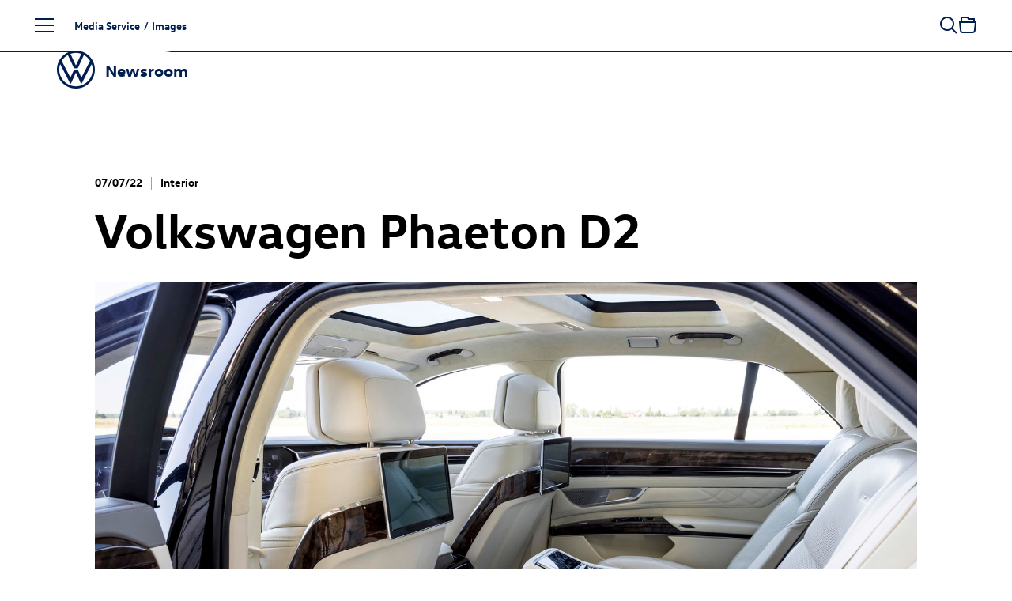

--- FILE ---
content_type: text/html; charset=utf-8
request_url: https://www.volkswagen-newsroom.com/en/images/detail/volkswagen-phaeton-d2-39214
body_size: 19163
content:
<!DOCTYPE html>
<html lang='en'>
<head>
<meta content='text/html; charset=UTF-8' http-equiv='Content-Type'>
<link rel="preconnect" href="https://assets.vw-mms.de" />
<link rel="preconnect" href="https://uploads.vw-mms.de" />
<meta name="robots" content="index, follow" />
<meta name="description" content="Concept car" />

<meta content='width=device-width, initial-scale=1' name='viewport'>
<meta content='IE=Edge' http-equiv='X-UA-Compatible'>

<link rel="canonical" href="https://www.volkswagen-newsroom.com/en/images/detail/volkswagen-phaeton-d2-39214" />
<link href='/en/feeds/press-releases' rel='alternate' title='Volkswagen Newsroom' type='application/rss+xml'>
<link href="https://www.volkswagen-newsroom.com/de/bilder/detail/volkswagen-phaeton-d2-39214" rel="alternate" hreflang="de" up-id="link-alternate-de" />
<link href="https://www.volkswagen-newsroom.com/en/images/detail/volkswagen-phaeton-d2-39214" rel="alternate" hreflang="en" up-id="link-alternate-en" />
<link href="https://www.volkswagen-newsroom.com/en/images/detail/volkswagen-phaeton-d2-39214" rel="alternate" hreflang="x-default" up-id="link-alternate-x-default" />
<title>Volkswagen Phaeton D2 | Volkswagen Newsroom</title>
<script>
  // Courtesy: https://stackoverflow.com/a/9899701
  function onDOMReady(fn) {
    if (document.readyState === "complete" || document.readyState === "interactive") {
      setTimeout(fn, 1);
    } else {
      document.addEventListener("DOMContentLoaded", fn);
    }
  }
</script>


<script src="https://assets.vw-mms.de/assets/vwn-IE57WULU.js" defer="defer" fetchpriority="high"></script>
<link rel="stylesheet" href="https://assets.vw-mms.de/assets/vwn-T7YLKBV7.css" media="all" />
<link href='https://assets.vw-mms.de/assets/images/favicons/favicon-O2LMJHUJ.ico' rel='icon' sizes='any' type='image/x-icon'>
<link href='https://assets.vw-mms.de/assets/images/favicons/favicon-16x16-Z4P6R2PY.png' rel='icon' sizes='16x16' type='image/png'>
<link href='https://assets.vw-mms.de/assets/images/favicons/favicon-32x32-SOYWT52B.png' rel='icon' sizes='32x32' type='image/png'>
<link href='https://assets.vw-mms.de/assets/images/favicons/apple-touch-icon-X7RC6M75.png' rel='apple-touch-icon' sizes='180x180'>
<link color='#001e50' href='https://assets.vw-mms.de/assets/images/favicons/safari-pinned-tab-VGNAEFIT.svg' rel='mask-icon'>
<meta content='#001e50' name='msapplication-TileColor'>
<meta content='#001e50' name='theme-color'>
<link href='/site.webmanifest' rel='manifest'>
<meta content='/browserconfig.xml' name='msapplication-config'>


<script>
  window._paq = window._paq || []
  window._paq.push(['setSecureCookie', true])
  window._paq.push(['setVisitorCookieTimeout', 15552000])
  
  window.analytics = function() {
    var logAnalyticsCalls = false
    var argumentArray = Array.prototype.slice.call(arguments)
  
    if (logAnalyticsCalls) {
      console.log('Analytics call: %o', argumentArray)
    }
  
    window._paq.push(argumentArray)
  };
</script>
<script>
  function embedTrackingCode() {
    var u="//stats.vw-mms.de/"
    analytics('setTrackerUrl', u+'matomo.php')
    analytics('setSiteId', 3)
  
    var d=document,
      g=d.createElement('script'),
      s=d.getElementsByTagName('script')[0];
  
    g.type='text/javascript'
    g.async=true
    g.defer=true
    g.src=u+'matomo.js'
    s.parentNode.insertBefore(g,s)
  }
  
  // Delay Matomo loading so it doesn't block the rendering process
  onDOMReady(() => {
    if (TrackingConsent.given()) {
      setTimeout(embedTrackingCode, 5)
    }
  })
</script>

</head>
<body class='' data-environment='production'>
<a class="sr-only sr-only-focusable" style="position: absolute" href="#content">Skip to content</a>
<div up-hungry='true' up-id='track-page-view'>
<div track-page-view="true" up-data="{&quot;analyticsCalls&quot;:[[&quot;setDocumentTitle&quot;,&quot;Volkswagen Phaeton D2 | Volkswagen Newsroom&quot;],[&quot;setCustomDimension&quot;,1,&quot;false&quot;],[&quot;setCustomDimension&quot;,2,&quot;false&quot;],[&quot;setCustomDimension&quot;,3,&quot;Seite&quot;],[&quot;setCustomDimension&quot;,4,&quot;Media Service&quot;],[&quot;setCustomDimension&quot;,5,&quot;Media Service&quot;]]}"></div>
</div>

<script>
  onDOMReady(() => {
    Settings.set({
      locale: "en",
      cart: {"addTitle":"Add to collection","addLabel":"Add to collection","inCartTitle":"Already in collection!","inCartLabel":"In collection","maxMiniCartItems":5,"miniCartPath":"/en/collection/mini","miniCartLoadingHtml":"\u003cdiv class=\"mini-cart\"\u003e\u003cdiv class=\"mini-cart--loading is-invisible\"\u003eLoading collection …\u003c/div\u003e\u003c/div\u003e","miniCartLoadingMessage":"Loading collection …","miniCartEmptyMessage":"Your collection is empty","removeItemPrompt":"Remove object from collection?","clearPrompt":"Remove all items from download collection?"},
      dataProtectionStatementUrl: "https://www.volkswagen-newsroom.com/en/privacy-36",
      termsOfServiceUrl: "/en/goto/terms-of-service",
      translations: {"de":{"external_content":{"title":"Externe Inhalte","subtitle":"Wenn Sie auf diesen Link gehen, verlassen Sie die Seiten der Volkswagen AG. Es gelten dann gegebenenfalls etwaige Nutzungsbedingungen des Dritten.","text":"Die Volkswagen AG hat keinen Einfluss darauf, welche Daten auf der von einem Dritten angebotenen Seite von Ihnen erhoben, gespeichert oder verarbeitet werden. Nähere Informationen hierzu können Sie gegebenenfalls in der Datenschutzerklärung des Anbieters der externen Webseite finden.","confirmButton":"Akzeptieren","rejectButton":"Abbrechen","icon":"link"},"social_sharing":{"title":"Datenübermittlung","subtitle":"Wenn Sie Inhalte in sozialen Netzwerken teilen möchten, können Sie die entsprechenden Funktionen hier aktivieren.","text":"Mit der Aktivierung stimmen Sie zu, dass Daten an die Betreiber der sozialen Netzwerke übertragen werden. Bereits mit der Aktivierung werden Daten an Dritte übertragen. Nähere Informationen hierzu finden Sie in unserer \u003ca up-layer='root' href='https://www.volkswagen-newsroom.com/de/privacy-36'\u003eDatenschutzerklärung\u003c/a\u003e.","confirmButton":"Daten übermitteln","rejectButton":"Daten nicht übermitteln","icon":"share"},"terms_of_use":{"title":"Nutzungsrechte","subtitle":"Die auf www.volkswagen-newsroom.com bereitgestellten Text-, Bild-, Audio- und Video-Dokumente dienen ausschließlich dem Zwecke der eigenen Information, können zu redaktionellen Darstellungen im Social Web genutzt werden oder im Fall von Journalisten, Influencern und Mitarbeitern von Medienunternehmen als Quelle für die eigene redaktionelle Berichterstattung.","text":"\u003cp\u003eText-, Bild-, Audio- und Video-Dokumente dürfen nicht zu kommerziellen Zwecken genutzt oder an Dritte weitergegeben werden. Im Übrigen finden für die Nutzung von www.volkswagen-newsroom.com die hierfür einschlägigen \u003ca up-layer='root' href='/de/goto/terms-of-service'\u003eNutzungsbedingungen\u003c/a\u003e Anwendung.\u003c/p\u003e \u003cp\u003eFür Bilder von historischen Fahrzeugen gelten weiterführende Hinweise und \u003ca up-layer='root' href='/de/goto/terms-of-service-historic-images'\u003egesonderte Nutzungsbedingungen\u003c/a\u003e, denen Sie hiermit ausdrücklich zustimmen.\u003c/p\u003e","disclaimer":"Ich habe den vorstehenden rechtlichen Hinweis zur Kenntnis genommen und bin mit den dort aufgeführten Regelungen einverstanden.","confirmButton":"Download","rejectButton":"Abbrechen","icon":"download"}},"en":{"external_content":{"title":"External link","subtitle":"By using this link you are leaving the Volkswagen AG web pages. The terms of use of the third-party website accessed via the link then apply.","text":"Volkswagen AG has no control over the personal data collected, stored or processed by the third-party site. More details about such information may be found in the data protection statement of the service provider/operator of the third-party site.","confirmButton":"Accept","rejectButton":"Cancel","icon":"link"},"social_sharing":{"title":"Data Transmission","subtitle":"If you would like to share contents in social networks, you can activate the corresponding functions here.","text":"By activating, you give your consent to the transmission of data to the operators of the social networks. Upon activation, an initial transmission of data to third parties immediately occurs. You will find more details on this subject in our \u003ca up-layer='root' href='https://www.volkswagen-newsroom.com/en/privacy-36'\u003eData Protection Statement\u003c/a\u003e.","confirmButton":"Transmit data","rejectButton":"Do not transmit data","icon":"share"},"terms_of_use":{"title":"Terms of use","subtitle":"The text, image, audio and video documents made available on www.volkswagen-newsroom.com are intended for personal information purposes only, may only be used for editorial purposes in the social web, or, in the case of journalists, influencers and media company employees, may be used as a source for their own editorial reporting.","text":"\u003cp\u003eText, image, audio and video documents are not intended for commercial use and may not be passed on to third parties. In addition, the \u003ca up-layer='root' href='/en/goto/terms-of-service'\u003eTerms of Use\u003c/a\u003e shall apply when using www.volkswagen-newsroom.com.\u003cp\u003e \u003cp\u003eFurther information and \u003ca up-layer='root' href='/en/goto/terms-of-service-historic-images'\u003eseparate Terms of Use\u003c/a\u003e apply to images of historic vehicles, which you hereby expressly agree to.\u003c/p\u003e","disclaimer":"I have read and noted the above legal notice and agree to the terms and conditions therein.","confirmButton":"Download","rejectButton":"Cancel","icon":"download"}}},
      youtubeConsentCookie: "vw_mms_YOUTUBE_COOKIE_CONSENT",
      youtubeConsentRequired: true,
      youtubeConsentValue: "1",
    })
  })
</script>
<div class='layout'>
<div class='layout--atop'>
<div class='responsive-tier-detector'></div>

</div>
<div class='layout--menu'>
<nav class='main-menu' main-menu='true' no-up-preload=''>
<section class='main-menu--base'>
<nav class='main-menu--root'>
<ul class='list-unstyled' data-level='1'>
<li data-node-id="root" class="main-menu--item"><a href="/en">Homepage</a></li>
<li data-node-id="4963" class="main-menu--item -parent"><a href="/en/models-3493">Models</a></li>
<li data-node-id="6267" class="main-menu--item -parent"><a href="/en/company-3688">Company</a></li>
<li data-node-id="10746" class="main-menu--item -parent"><a href="/en/e-mobility-3921">E-mobility</a></li>
<li data-node-id="6690" class="main-menu--item -parent"><a href="/en/volkswagen-classic-3700">Volkswagen Classic</a></li>
<li data-node-id="10400" class="main-menu--item -parent"><a href="/en/media-service-3831">Media Service</a></li>
</ul>
</nav>
<div class='main-menu--closer' main-menu-closer='true'>
<i class="icon brand-icon is-close"></i>
<span>Close menu</span>
</div>

<aside class='main-menu--links -root'>
<h5>
Top Links
</h5>
<ul class='list-unstyled'>
<li>
<a href="/en/press-releases"><i class="icon brand-icon is-press-releases"></i>
Press releases
</a></li>
<li>
<a href="/en/images"><i class="icon brand-icon is-images"></i>
Images / Graphics
</a></li>
<li>
<a href="/en/videos-and-footage"><i class="icon brand-icon is-video"></i>
Videos
</a></li>
<li>
<a href="/en/media-contacts"><i class="icon brand-icon is-media-contacts"></i>
Media contacts
</a></li>
<li>
<a href="/en/register"><i class="icon brand-icon is-newsletter"></i>
Subscription Services
</a></li>
</ul>

</aside>
<footer class='main-menu--footer'>
<ul>
<li>
<a href="/en/publication-data-34">Imprint</a>
</li><li>
<a href="/en/privacy-36">Privacy</a>
</li><li class='-extra'>
<a href="/en/terms-of-service-35">Terms of Service</a>
</li><li class='-extra'>
<a href="/en/cookie-policy-37">Cookie Policy</a>
</li><li class='-extra'>
<a href="/en/third-party-licence-notes-38">Third Party Licence Notes</a>
</li><li class='-extra'>
<a target="_blank" href="https://www.volkswagenag.com/en.html">Volkswagen AG</a>
</li><li class='main-menu--language-switch' up-hungry='true'>
<div class="frontend-locale-switcher" frontend-locale-switcher=""><a rel="alternate" class="frontend-locale-switcher--toggle" data-locale="de" href="/de/bilder/detail/volkswagen-phaeton-d2-39214?set_locale=true">DE</a><a rel="alternate" class="frontend-locale-switcher--toggle is-active" data-locale="en" href="/en/images/detail/volkswagen-phaeton-d2-39214?set_locale=true">EN</a></div>

</li>
</ul>

</footer>
</section>
<section class='main-menu--flyout'>
<nav data-level="2" data-parent-node-id="4963" no-up-preload="" class="main-menu--level"><div class="main-menu--heading">Models</div><ul class="list-unstyled"><li class="main-menu--item is-self"><a href="/en/models-3493">Open this page</a></li><li data-node-id="45731" class="main-menu--item"><a href="/en/iaa-mobility-2025-the-volkswagen-news-19790">IAA MOBILITY 2025 - The Volkswagen News</a></li><li data-node-id="46280" class="main-menu--item -parent"><a href="/en/id-polo-and-id-polo-gti-20077"><span class="nowrap"><span class="nowrap">ID. Polo</span></span> and <span class="nowrap"><span class="nowrap">ID. Polo GTI</span></span></a></li><li data-node-id="43200" class="main-menu--item -parent"><a href="/en/id3-18281"><span class="nowrap"><span class="nowrap">ID.3</span></span></a></li><li data-node-id="19644" class="main-menu--item -parent"><a href="/en/id4-8041"><span class="nowrap"><span class="nowrap">ID.4</span></span></a></li><li data-node-id="19646" class="main-menu--item -parent"><a href="/en/id5-8043"><span class="nowrap"><span class="nowrap">ID.5</span></span></a></li><li data-node-id="43485" class="main-menu--item -parent"><a href="/en/id7-18426"><span class="nowrap"><span class="nowrap">ID.7</span></span></a></li><li data-node-id="43201" class="main-menu--item -parent"><a href="/en/id7-tourer-18282"><span class="nowrap"><span class="nowrap">ID.7</span></span> Tourer</a></li><li data-node-id="43245" class="main-menu--item -parent"><a href="/en/id-buzz-18305"><span class="nowrap"><span class="nowrap">ID. Buzz</span></span></a></li><li data-node-id="18754" class="main-menu--item -parent"><a href="/en/polo-7427">Polo</a></li><li data-node-id="18639" class="main-menu--item"><a href="/en/taigo-7339">Taigo</a></li><li data-node-id="42016" class="main-menu--item"><a href="/en/t-cross-17435">T-Cross</a></li><li data-node-id="43443" class="main-menu--item -parent"><a href="/en/golf-18415">Golf</a></li><li data-node-id="43525" class="main-menu--item -parent"><a href="/en/golf-variant-18449">Golf Variant</a></li><li data-node-id="45668" class="main-menu--item"><a href="/en/the-new-t-roc-19762">The new T-Roc</a></li><li data-node-id="38756" class="main-menu--item"><a href="/en/t-roc-cabriolet-15433">T-Roc Cabriolet</a></li><li data-node-id="41645" class="main-menu--item"><a href="/en/tiguan-17320">Tiguan</a></li><li data-node-id="43967" class="main-menu--item"><a href="/en/tayron-18711">Tayron</a></li><li data-node-id="5218" class="main-menu--item"><a href="/en/touran-3529">Touran</a></li><li data-node-id="42054" class="main-menu--item"><a href="/en/passat-17451">Passat</a></li><li data-node-id="38773" class="main-menu--item -parent"><a href="/en/touareg-15441">Touareg</a></li><li data-node-id="5348" class="main-menu--item -parent"><a href="/en/studies-3547">Studies</a></li><li data-node-id="43675" class="main-menu--item -parent"><a href="/en/international-models-18534">International Models</a></li><li data-node-id="5444" class="main-menu--item -parent"><a href="/en/archive-3586">Archive</a></li></ul></nav><nav data-level="3" data-parent-node-id="46280" no-up-preload="" class="main-menu--level"><div class="main-menu--heading"><span class="nowrap">ID. Polo</span> and <span class="nowrap">ID. Polo GTI</span></div><ul class="list-unstyled"><li class="main-menu--item is-self"><a href="/en/id-polo-and-id-polo-gti-20077">Open this page</a></li><li data-node-id="46277" class="main-menu--item"><a href="/en/at-a-glance-idpolo-20075">At a glance: ID. Polo</a></li><li data-node-id="46290" class="main-menu--item"><a href="/en/id-polo-20087"><span class="nowrap"><span class="nowrap">ID. Polo</span></span></a></li><li data-node-id="45713" class="main-menu--item"><a href="/en/id-polo-gti-19785"><span class="nowrap"><span class="nowrap">ID. Polo GTI</span></span></a></li></ul></nav><nav data-level="3" data-parent-node-id="43200" no-up-preload="" class="main-menu--level"><div class="main-menu--heading"><span class="nowrap">ID.3</span></div><ul class="list-unstyled"><li class="main-menu--item is-self"><a href="/en/id3-18281">Open this page</a></li><li data-node-id="38869" class="main-menu--item"><a href="/en/id3-15511"><span class="nowrap"><span class="nowrap">ID.3</span></span></a></li><li data-node-id="43203" class="main-menu--item"><a href="/en/id3-gtx-18284"><span class="nowrap"><span class="nowrap">ID.3 GTX</span></span></a></li></ul></nav><nav data-level="3" data-parent-node-id="19644" no-up-preload="" class="main-menu--level"><div class="main-menu--heading"><span class="nowrap">ID.4</span></div><ul class="list-unstyled"><li class="main-menu--item is-self"><a href="/en/id4-8041">Open this page</a></li><li data-node-id="16187" class="main-menu--item"><a href="/en/id4-5840"><span class="nowrap"><span class="nowrap">ID.4</span></span></a></li><li data-node-id="39351" class="main-menu--item"><a href="/en/id4-pro-4motion-15833"><span class="nowrap"><span class="nowrap">ID.4 Pro</span></span> 4MOTION</a></li><li data-node-id="18236" class="main-menu--item"><a href="/en/id4-gtx-7052"><span class="nowrap"><span class="nowrap">ID.4 GTX</span></span></a></li></ul></nav><nav data-level="3" data-parent-node-id="19646" no-up-preload="" class="main-menu--level"><div class="main-menu--heading"><span class="nowrap">ID.5</span></div><ul class="list-unstyled"><li class="main-menu--item is-self"><a href="/en/id5-8043">Open this page</a></li><li data-node-id="18699" class="main-menu--item"><a href="/en/id5-7383"><span class="nowrap"><span class="nowrap">ID.5</span></span></a></li><li data-node-id="19647" class="main-menu--item"><a href="/en/id5-gtx-8044"><span class="nowrap"><span class="nowrap">ID.5 GTX</span></span></a></li></ul></nav><nav data-level="3" data-parent-node-id="43485" no-up-preload="" class="main-menu--level"><div class="main-menu--heading"><span class="nowrap">ID.7</span></div><ul class="list-unstyled"><li class="main-menu--item is-self"><a href="/en/id7-18426">Open this page</a></li><li data-node-id="38570" class="main-menu--item"><a href="/en/id7-15406"><span class="nowrap"><span class="nowrap">ID.7</span></span></a></li><li data-node-id="43484" class="main-menu--item"><a href="/en/id7-gtx-18425"><span class="nowrap"><span class="nowrap">ID.7 GTX</span></span></a></li></ul></nav><nav data-level="3" data-parent-node-id="43201" no-up-preload="" class="main-menu--level"><div class="main-menu--heading"><span class="nowrap">ID.7</span> Tourer</div><ul class="list-unstyled"><li class="main-menu--item is-self"><a href="/en/id7-tourer-18282">Open this page</a></li><li data-node-id="46105" class="main-menu--item"><a href="/en/at-a-glance-id7-tourer-19982">At a Glance: <span class="nowrap"><span class="nowrap">ID.7</span></span> Tourer</a></li><li data-node-id="42615" class="main-menu--item"><a href="/en/id7-tourer-17872"><span class="nowrap"><span class="nowrap">ID.7</span></span> Tourer</a></li><li data-node-id="43202" class="main-menu--item"><a href="/en/id7-gtx-tourer-18283"><span class="nowrap"><span class="nowrap">ID.7 GTX</span></span> Tourer</a></li></ul></nav><nav data-level="3" data-parent-node-id="43245" no-up-preload="" class="main-menu--level"><div class="main-menu--heading"><span class="nowrap">ID. Buzz</span></div><ul class="list-unstyled"><li class="main-menu--item is-self"><a href="/en/id-buzz-18305">Open this page</a></li><li data-node-id="19206" class="main-menu--item"><a href="/en/id-buzz-7743"><span class="nowrap"><span class="nowrap">ID. Buzz</span></span></a></li><li data-node-id="43243" class="main-menu--item"><a href="/en/id-buzz-gtx-18304"><span class="nowrap"><span class="nowrap">ID. Buzz</span></span> GTX</a></li></ul></nav><nav data-level="3" data-parent-node-id="18754" no-up-preload="" class="main-menu--level"><div class="main-menu--heading">Polo</div><ul class="list-unstyled"><li class="main-menu--item is-self"><a href="/en/polo-7427">Open this page</a></li><li data-node-id="4992" class="main-menu--item"><a href="/en/polo-3500">Polo</a></li><li data-node-id="18753" class="main-menu--item"><a href="/en/polo-gti-7426"><span class="nowrap"><span class="nowrap">Polo GTI</span></span></a></li><li data-node-id="43790" class="main-menu--item"><a href="/en/50-years-of-polo-2025-18618">50 years of Polo (2025)</a></li></ul></nav><nav data-level="3" data-parent-node-id="43443" no-up-preload="" class="main-menu--level"><div class="main-menu--heading">Golf</div><ul class="list-unstyled"><li class="main-menu--item is-self"><a href="/en/golf-18415">Open this page</a></li><li data-node-id="42917" class="main-menu--item"><a href="/en/golf-18072">Golf</a></li><li data-node-id="43436" class="main-menu--item"><a href="/en/golf-gti-and-golf-gti-clubsport-18410"><span class="nowrap"><span class="nowrap">Golf GTI</span></span> and <span class="nowrap"><span class="nowrap">Golf GTI</span></span> Clubsport</a></li><li data-node-id="46187" class="main-menu--item"><a href="/en/golf-gti-edition-50-20028"><span class="nowrap"><span class="nowrap">Golf GTI</span></span> EDITION 50</a></li><li data-node-id="43439" class="main-menu--item"><a href="/en/golf-plug-in-hybrids-18411">Golf plug-in hybrids</a></li><li data-node-id="43518" class="main-menu--item"><a href="/en/the-new-golf-r-18447">The new <span class="nowrap"><span class="nowrap">Golf R</span></span></a></li><li data-node-id="42670" class="main-menu--item"><a href="/en/50-years-of-golf-2024-17906">50 years of Golf (2024)</a></li><li data-node-id="43610" class="main-menu--item"><a href="/en/50-years-of-sporty-golf-2024-18488">50 Years of sporty Golf (2024)</a></li><li data-node-id="46156" class="main-menu--item"><a href="/en/50-years-of-gti-2026-20018">50 years of GTI (2026)</a></li></ul></nav><nav data-level="3" data-parent-node-id="43525" no-up-preload="" class="main-menu--level"><div class="main-menu--heading">Golf Variant</div><ul class="list-unstyled"><li class="main-menu--item is-self"><a href="/en/golf-variant-18449">Open this page</a></li><li data-node-id="42911" class="main-menu--item"><a href="/en/golf-variant-18066">Golf Variant</a></li><li data-node-id="43522" class="main-menu--item"><a href="/en/golf-r-variant-18448"><span class="nowrap"><span class="nowrap">Golf R</span></span> Variant</a></li></ul></nav><nav data-level="3" data-parent-node-id="38773" no-up-preload="" class="main-menu--level"><div class="main-menu--heading">Touareg</div><ul class="list-unstyled"><li class="main-menu--item is-self"><a href="/en/touareg-15441">Open this page</a></li><li data-node-id="39786" class="main-menu--item"><a href="/en/touareg-16046">Touareg</a></li><li data-node-id="39743" class="main-menu--item"><a href="/en/touareg-r-ehybrid-16028"><span class="nowrap"><span class="nowrap">Touareg R</span></span> eHybrid</a></li></ul></nav><nav data-level="3" data-parent-node-id="5348" no-up-preload="" class="main-menu--level"><div class="main-menu--heading">Studies</div><ul class="list-unstyled"><li class="main-menu--item is-self"><a href="/en/studies-3547">Open this page</a></li><li data-node-id="44479" class="main-menu--item"><a href="/en/id-every1-concept-car-19010">ID. EVERY1 concept car</a></li><li data-node-id="10660" class="main-menu--item"><a href="/en/idr-3905">ID.R</a></li><li data-node-id="39028" class="main-menu--item"><a href="/en/id-2all-concept-car-15626"><span class="nowrap"><span class="nowrap">ID. 2all concept</span></span> car</a></li><li data-node-id="42222" class="main-menu--item"><a href="/en/id-gti-concept-17585"><span class="nowrap"><span class="nowrap">ID. GTI Concept</span></span></a></li><li data-node-id="18803" class="main-menu--item"><a href="/en/id-life-concept-car-7468"><span class="nowrap"><span class="nowrap">ID. LIFE concept</span></span> car</a></li><li data-node-id="45725" class="main-menu--item"><a href="/en/id-cross-concept-19788"><span class="nowrap"><span class="nowrap">ID. CROSS Concept</span></span></a></li><li data-node-id="46279" class="main-menu--item"><a href="/en/at-a-glance-id-cross-concept-20076">At a Glance: <span class="nowrap"><span class="nowrap">ID. CROSS Concept</span></span></a></li><li data-node-id="5351" class="main-menu--item"><a href="/en/id-crozz-concept-car-3549"><span class="nowrap"><span class="nowrap">ID. CROZZ concept</span></span> car</a></li><li data-node-id="5358" class="main-menu--item"><a href="/en/id-buzz-concept-car-3550"><span class="nowrap"><span class="nowrap">ID. BUZZ concept</span></span> car</a></li><li data-node-id="19624" class="main-menu--item"><a href="/en/id-aero-concept-car-8027"><span class="nowrap"><span class="nowrap">ID. AERO Concept</span></span> Car</a></li><li data-node-id="5349" class="main-menu--item"><a href="/en/id-vizzion-concept-car-3548"><span class="nowrap"><span class="nowrap">ID. VIZZION concept</span></span> car</a></li><li data-node-id="10642" class="main-menu--item"><a href="/en/id-concept-car-3904">ID. concept car</a></li><li data-node-id="42282" class="main-menu--item"><a href="/en/idx-performance-concept-car-17631">ID.X Performance concept car</a></li><li data-node-id="13800" class="main-menu--item"><a href="/en/id-buggy-concept-car-4712"><span class="nowrap"><span class="nowrap">ID. Buggy concept</span></span> car</a></li><li data-node-id="13988" class="main-menu--item"><a href="/en/id-roomzz-concept-car-4801"><span class="nowrap"><span class="nowrap">ID. ROOMZZ concept</span></span> car</a></li><li data-node-id="15582" class="main-menu--item"><a href="/en/id-space-vizzion-concept-car-5543"><span class="nowrap"><span class="nowrap">ID. SPACE VIZZION concept</span></span> car</a></li><li data-node-id="43334" class="main-menu--item"><a href="/en/id-code-concept-car-18341"><span class="nowrap"><span class="nowrap">ID. CODE concept</span></span> car</a></li><li data-node-id="38515" class="main-menu--item"><a href="/en/id-xtreme-concept-car-15386"><span class="nowrap"><span class="nowrap">ID. XTREME concept</span></span> car</a></li><li data-node-id="13995" class="main-menu--item"><a href="/en/showcar-budd-e-4803">Showcar BUDD-e</a></li><li data-node-id="5369" class="main-menu--item"><a href="/en/showcars-3551">Showcars</a></li><li data-node-id="5378" class="main-menu--item"><a href="/en/tiguan-gte-active-concept-3555"><span class="nowrap"><span class="nowrap">Tiguan GTE</span></span> Active Concept</a></li><li data-node-id="5379" class="main-menu--item"><a href="/en/cross-coupe-gte-concept-car-3556">Cross Coupé GTE concept car</a></li><li data-node-id="5399" class="main-menu--item"><a href="/en/atlas-tanoak-concept-3565">Atlas Tanoak Concept</a></li><li data-node-id="5397" class="main-menu--item"><a href="/en/atlas-cross-sport-concept-3564">Atlas Cross Sport Concept</a></li><li data-node-id="13104" class="main-menu--item"><a href="/en/tarok-concept-4345">Tarok Concept</a></li><li data-node-id="5389" class="main-menu--item"><a href="/en/other-studies-3561">Other Studies</a></li></ul></nav><nav data-level="3" data-parent-node-id="43675" no-up-preload="" class="main-menu--level"><div class="main-menu--heading">International Models</div><ul class="list-unstyled"><li class="main-menu--item is-self"><a href="/en/international-models-18534">Open this page</a></li><li data-node-id="43676" class="main-menu--item"><a href="/en/id-unyx-18535"><span class="nowrap"><span class="nowrap">ID. UNYX</span></span></a></li></ul></nav><nav data-level="3" data-parent-node-id="5444" no-up-preload="" class="main-menu--level"><div class="main-menu--heading">Archive</div><ul class="list-unstyled"><li class="main-menu--item is-self"><a href="/en/archive-3586">Open this page</a></li><li data-node-id="5445" class="main-menu--item"><a href="/en/beetle-kaefer-3587">Beetle (Käfer)</a></li><li data-node-id="5505" class="main-menu--item"><a href="/en/karmann-ghia-3614">Karmann Ghia</a></li><li data-node-id="5495" class="main-menu--item"><a href="/en/vw-type-3-3606">VW Type 3</a></li><li data-node-id="14366" class="main-menu--item"><a href="/en/id3-4984"><span class="nowrap"><span class="nowrap">ID.3</span></span></a></li><li data-node-id="42251" class="main-menu--item"><a href="/en/id4-17608"><span class="nowrap"><span class="nowrap">ID.4</span></span></a></li><li data-node-id="5447" class="main-menu--item"><a href="/en/up-3589">up!</a></li><li data-node-id="5449" class="main-menu--item"><a href="/en/fox-3591">Fox</a></li><li data-node-id="5448" class="main-menu--item"><a href="/en/lupo-3590">Lupo</a></li><li data-node-id="5450" class="main-menu--item"><a href="/en/polo-3592">Polo</a></li><li data-node-id="5454" class="main-menu--item"><a href="/en/polo-variant-3594">Polo Variant</a></li><li data-node-id="5455" class="main-menu--item"><a href="/en/derby-and-polo-sedan-3595">Derby and Polo Sedan</a></li><li data-node-id="10544" class="main-menu--item"><a href="/en/t-cross-3851">T-Cross</a></li><li data-node-id="5456" class="main-menu--item"><a href="/en/beetle-3596">Beetle</a></li><li data-node-id="5457" class="main-menu--item"><a href="/en/new-beetle-3597"><span class="nowrap"><span class="nowrap">New Beetle</span></span></a></li><li data-node-id="5458" class="main-menu--item"><a href="/en/beetle-cabriolet-3598">Beetle Cabriolet</a></li><li data-node-id="5463" class="main-menu--item"><a href="/en/new-beetle-cabriolet-3599"><span class="nowrap"><span class="nowrap">New Beetle</span></span> Cabriolet</a></li><li data-node-id="5464" class="main-menu--item"><a href="/en/golf-3600">Golf</a></li><li data-node-id="5487" class="main-menu--item"><a href="/en/golf-variant-3601">Golf Variant</a></li><li data-node-id="5491" class="main-menu--item"><a href="/en/golf-cabriolet-3603">Golf Cabriolet</a></li><li data-node-id="5493" class="main-menu--item"><a href="/en/golf-sportsvan-3605">Golf Sportsvan</a></li><li data-node-id="5492" class="main-menu--item"><a href="/en/golf-plus-3604"><span class="nowrap"><span class="nowrap">Golf Plus</span></span></a></li><li data-node-id="5174" class="main-menu--item"><a href="/en/t-roc-3526">T-Roc</a></li><li data-node-id="5498" class="main-menu--item"><a href="/en/jetta-3609">Jetta</a></li><li data-node-id="5500" class="main-menu--item"><a href="/en/vento-3610">Vento</a></li><li data-node-id="5501" class="main-menu--item"><a href="/en/bora-3611">Bora</a></li><li data-node-id="5502" class="main-menu--item"><a href="/en/bora-variant-3612">Bora Variant</a></li><li data-node-id="5504" class="main-menu--item"><a href="/en/tiguan-3613">Tiguan</a></li><li data-node-id="5208" class="main-menu--item"><a href="/en/tiguan-allspace-3528">Tiguan Allspace</a></li><li data-node-id="5507" class="main-menu--item"><a href="/en/scirocco-3615">Scirocco</a></li><li data-node-id="5510" class="main-menu--item"><a href="/en/corrado-3616">Corrado</a></li><li data-node-id="38700" class="main-menu--item"><a href="/en/touran-15408">Touran</a></li><li data-node-id="5513" class="main-menu--item"><a href="/en/eos-3617">Eos</a></li><li data-node-id="5517" class="main-menu--item"><a href="/en/passat-3620">Passat</a></li><li data-node-id="5521" class="main-menu--item"><a href="/en/passat-variant-3621">Passat Variant</a></li><li data-node-id="5530" class="main-menu--item"><a href="/en/cc-3623">CC</a></li><li data-node-id="5532" class="main-menu--item"><a href="/en/passat-usa-version-3624">Passat (USA version)</a></li><li data-node-id="5391" class="main-menu--item"><a href="/en/atlas-3563">Atlas</a></li><li data-node-id="5533" class="main-menu--item"><a href="/en/sharan-3625">Sharan</a></li><li data-node-id="5320" class="main-menu--item"><a href="/en/arteon-3542">Arteon</a></li><li data-node-id="17540" class="main-menu--item"><a href="/en/arteon-shooting-brake-6633">Arteon Shooting Brake</a></li><li data-node-id="5535" class="main-menu--item"><a href="/en/touareg-3627">Touareg</a></li><li data-node-id="5536" class="main-menu--item"><a href="/en/phaeton-3628">Phaeton</a></li><li data-node-id="5446" class="main-menu--item"><a href="/en/xl1-3588">XL1</a></li></ul></nav><nav data-level="2" data-parent-node-id="6267" no-up-preload="" class="main-menu--level"><div class="main-menu--heading">Company</div><ul class="list-unstyled"><li class="main-menu--item is-self"><a href="/en/company-3688">Open this page</a></li><li data-node-id="45739" class="main-menu--item"><a href="/en/iaa-mobility-2025-the-volkswagen-news-19790?node=45739">IAA MOBILITY 2025 - The Volkswagen News</a></li><li data-node-id="6271" class="main-menu--item -parent"><a href="/en/finance-3691">Finance</a></li><li data-node-id="6377" class="main-menu--item"><a href="/en/human-resources-and-organization-3694">Human Resources and Organization</a></li><li data-node-id="6551" class="main-menu--item"><a href="/en/sustainability-3698">Sustainability</a></li><li data-node-id="38476" class="main-menu--item"><a href="/en/board-of-management-15354">Board of Management</a></li><li data-node-id="10724" class="main-menu--item"><a href="/en/strategy-3912">Strategy</a></li><li data-node-id="42327" class="main-menu--item -parent"><a href="/en/brand-group-core-17663">Brand Group Core</a></li><li data-node-id="10725" class="main-menu--item -parent"><a href="/en/regions-3913">Regions</a></li><li data-node-id="6443" class="main-menu--item -parent"><a href="/en/production-and-locations-3695">Production and locations</a></li><li data-node-id="6729" class="main-menu--item"><a href="/en/sports-3704">Sports</a></li><li data-node-id="6372" class="main-menu--item"><a href="/en/history-3693">History</a></li></ul></nav><nav data-level="3" data-parent-node-id="6271" no-up-preload="" class="main-menu--level"><div class="main-menu--heading">Finance</div><ul class="list-unstyled"><li class="main-menu--item is-self"><a href="/en/finance-3691">Open this page</a></li><li data-node-id="44528" class="main-menu--item"><a href="/en/annual-media-call-2025-19044">Annual Media Call 2025</a></li></ul></nav><nav data-level="3" data-parent-node-id="42327" no-up-preload="" class="main-menu--level"><div class="main-menu--heading">Brand Group Core</div><ul class="list-unstyled"><li class="main-menu--item is-self"><a href="/en/brand-group-core-17663">Open this page</a></li><li data-node-id="44566" class="main-menu--item"><a href="/en/annual-media-call-2025-19044?node=44566">Annual Media Call 2025</a></li></ul></nav><nav data-level="3" data-parent-node-id="10725" no-up-preload="" class="main-menu--level"><div class="main-menu--heading">Regions</div><ul class="list-unstyled"><li class="main-menu--item is-self"><a href="/en/regions-3913">Open this page</a></li><li data-node-id="10726" class="main-menu--item"><a href="/en/china-region-3914">China region</a></li><li data-node-id="10727" class="main-menu--item"><a href="/en/north-american-region-3915">North American region</a></li><li data-node-id="10728" class="main-menu--item"><a href="/en/south-america-region-3916">South America region</a></li><li data-node-id="10729" class="main-menu--item"><a href="/en/sub-saharan-region-3917">Sub-Saharan region</a></li></ul></nav><nav data-level="3" data-parent-node-id="6443" no-up-preload="" class="main-menu--level"><div class="main-menu--heading">Production and locations</div><ul class="list-unstyled"><li class="main-menu--item is-self"><a href="/en/production-and-locations-3695">Open this page</a></li><li data-node-id="7088" class="main-menu--item"><a href="/en/wolfsburg-3732">Wolfsburg</a></li><li data-node-id="7207" class="main-menu--item"><a href="/en/brunswick-braunschweig-3754">Brunswick (Braunschweig)</a></li><li data-node-id="7147" class="main-menu--item"><a href="/en/chemnitz-3738">Chemnitz</a></li><li data-node-id="7030" class="main-menu--item"><a href="/en/dresden-3730">Dresden</a></li><li data-node-id="7156" class="main-menu--item"><a href="/en/emden-3739">Emden</a></li><li data-node-id="7233" class="main-menu--item"><a href="/en/kassel-3756">Kassel</a></li><li data-node-id="7135" class="main-menu--item"><a href="/en/osnabrueck-3736">Osnabrück</a></li><li data-node-id="7240" class="main-menu--item"><a href="/en/salzgitter-3758">Salzgitter</a></li><li data-node-id="7214" class="main-menu--item"><a href="/en/zwickau-3755">Zwickau</a></li><li data-node-id="7085" class="main-menu--item"><a href="/en/volkswagen-autoeuropa-lda-3731">Volkswagen Autoeuropa Lda.</a></li><li data-node-id="7164" class="main-menu--item"><a href="/en/volkswagen-motor-polska-sp-z-oo-3741">Volkswagen Motor Polska Sp. z o.o.</a></li><li data-node-id="7128" class="main-menu--item"><a href="/en/volkswagen-navarra-sa-3733">Volkswagen Navarra, S.A.</a></li><li data-node-id="7161" class="main-menu--item"><a href="/en/volkswagen-slovakia-a-s-3740">Volkswagen Slovakia, a. s.</a></li><li data-node-id="12655" class="main-menu--item"><a href="/en/volkswagen-group-china-4068">Volkswagen Group China</a></li><li data-node-id="12671" class="main-menu--item"><a href="/en/skoda-auto-volkswagen-india-4069">Škoda Auto Volkswagen India</a></li><li data-node-id="12672" class="main-menu--item"><a href="/en/volkswagen-de-mexico-4070">Volkswagen de México</a></li><li data-node-id="12675" class="main-menu--item"><a href="/en/volkswagen-group-of-america-chattanooga-4071">Volkswagen Group of America Chattanooga</a></li><li data-node-id="12676" class="main-menu--item"><a href="/en/volkswagen-do-brasil-4072">Volkswagen do Brasil</a></li><li data-node-id="12682" class="main-menu--item"><a href="/en/volkswagen-argentina-sa-4073">Volkswagen Argentina S.A.</a></li><li data-node-id="12685" class="main-menu--item"><a href="/en/volkswagen-group-south-africa-kariega-4074">Volkswagen Group South Africa, Kariega</a></li></ul></nav><nav data-level="2" data-parent-node-id="10746" no-up-preload="" class="main-menu--level"><div class="main-menu--heading">E-mobility</div><ul class="list-unstyled"><li class="main-menu--item is-self"><a href="/en/e-mobility-3921">Open this page</a></li><li data-node-id="14409" class="main-menu--item -parent"><a href="/en/id-family-5002"><span class="nowrap"><span class="nowrap">ID. family</span></span></a></li><li data-node-id="10836" class="main-menu--item -parent"><a href="/en/id-showcars-3965">ID. Showcars</a></li></ul></nav><nav data-level="3" data-parent-node-id="14409" no-up-preload="" class="main-menu--level"><div class="main-menu--heading"><span class="nowrap">ID. family</span></div><ul class="list-unstyled"><li class="main-menu--item is-self"><a href="/en/id-family-5002">Open this page</a></li><li data-node-id="46297" class="main-menu--item"><a href="/en/id-polo-20087?node=46297"><span class="nowrap"><span class="nowrap">ID. Polo</span></span></a></li><li data-node-id="45714" class="main-menu--item"><a href="/en/id-polo-gti-19785?node=45714"><span class="nowrap"><span class="nowrap">ID. Polo GTI</span></span></a></li><li data-node-id="38875" class="main-menu--item"><a href="/en/id3-15511?node=38875"><span class="nowrap"><span class="nowrap">ID.3</span></span></a></li><li data-node-id="43212" class="main-menu--item"><a href="/en/id3-gtx-18284?node=43212"><span class="nowrap"><span class="nowrap">ID.3 GTX</span></span></a></li><li data-node-id="17602" class="main-menu--item"><a href="/en/id4-5840?node=17602"><span class="nowrap"><span class="nowrap">ID.4</span></span></a></li><li data-node-id="39352" class="main-menu--item"><a href="/en/id4-pro-4motion-15833?node=39352"><span class="nowrap"><span class="nowrap">ID.4 Pro</span></span> 4MOTION</a></li><li data-node-id="18237" class="main-menu--item"><a href="/en/id4-gtx-7052?node=18237"><span class="nowrap"><span class="nowrap">ID.4 GTX</span></span></a></li><li data-node-id="18994" class="main-menu--item"><a href="/en/id5-7383?node=18994"><span class="nowrap"><span class="nowrap">ID.5</span></span></a></li><li data-node-id="19648" class="main-menu--item"><a href="/en/id5-gtx-8044?node=19648"><span class="nowrap"><span class="nowrap">ID.5 GTX</span></span></a></li><li data-node-id="38571" class="main-menu--item"><a href="/en/id7-15406?node=38571"><span class="nowrap"><span class="nowrap">ID.7</span></span></a></li><li data-node-id="43500" class="main-menu--item"><a href="/en/id7-gtx-18425?node=43500"><span class="nowrap"><span class="nowrap">ID.7 GTX</span></span></a></li><li data-node-id="43092" class="main-menu--item"><a href="/en/id7-tourer-17872?node=43092"><span class="nowrap"><span class="nowrap">ID.7</span></span> Tourer</a></li><li data-node-id="43211" class="main-menu--item"><a href="/en/id7-gtx-tourer-18283?node=43211"><span class="nowrap"><span class="nowrap">ID.7 GTX</span></span> Tourer</a></li><li data-node-id="19207" class="main-menu--item"><a href="/en/id-buzz-7743?node=19207"><span class="nowrap"><span class="nowrap">ID. Buzz</span></span></a></li><li data-node-id="43244" class="main-menu--item"><a href="/en/id-buzz-gtx-18304?node=43244"><span class="nowrap"><span class="nowrap">ID. Buzz</span></span> GTX</a></li></ul></nav><nav data-level="3" data-parent-node-id="10836" no-up-preload="" class="main-menu--level"><div class="main-menu--heading">ID. Showcars</div><ul class="list-unstyled"><li class="main-menu--item is-self"><a href="/en/id-showcars-3965">Open this page</a></li><li data-node-id="44480" class="main-menu--item"><a href="/en/id-every1-concept-car-19010?node=44480">ID. EVERY1 concept car</a></li><li data-node-id="39806" class="main-menu--item"><a href="/en/id-2all-concept-car-15626?node=39806"><span class="nowrap"><span class="nowrap">ID. 2all concept</span></span> car</a></li><li data-node-id="42240" class="main-menu--item"><a href="/en/id-gti-concept-17585?node=42240"><span class="nowrap"><span class="nowrap">ID. GTI Concept</span></span></a></li><li data-node-id="18804" class="main-menu--item"><a href="/en/id-life-concept-car-7468?node=18804"><span class="nowrap"><span class="nowrap">ID. LIFE concept</span></span> car</a></li><li data-node-id="46298" class="main-menu--item"><a href="/en/id-cross-concept-19788?node=46298"><span class="nowrap"><span class="nowrap">ID. CROSS Concept</span></span></a></li><li data-node-id="11506" class="main-menu--item"><a href="/en/id-crozz-concept-car-3549?node=11506"><span class="nowrap"><span class="nowrap">ID. CROZZ concept</span></span> car</a></li><li data-node-id="11505" class="main-menu--item"><a href="/en/id-buzz-concept-car-3550?node=11505"><span class="nowrap"><span class="nowrap">ID. BUZZ concept</span></span> car</a></li><li data-node-id="19626" class="main-menu--item"><a href="/en/id-aero-concept-car-8027?node=19626"><span class="nowrap"><span class="nowrap">ID. AERO Concept</span></span> Car</a></li><li data-node-id="11488" class="main-menu--item"><a href="/en/id-vizzion-concept-car-3548?node=11488"><span class="nowrap"><span class="nowrap">ID. VIZZION concept</span></span> car</a></li><li data-node-id="11504" class="main-menu--item"><a href="/en/id-concept-car-3904?node=11504">ID. concept car</a></li><li data-node-id="42283" class="main-menu--item"><a href="/en/idx-performance-concept-car-17631?node=42283">ID.X Performance concept car</a></li><li data-node-id="13986" class="main-menu--item"><a href="/en/id-buggy-concept-car-4712?node=13986"><span class="nowrap"><span class="nowrap">ID. Buggy concept</span></span> car</a></li><li data-node-id="13989" class="main-menu--item"><a href="/en/id-roomzz-concept-car-4801?node=13989"><span class="nowrap"><span class="nowrap">ID. ROOMZZ concept</span></span> car</a></li><li data-node-id="15583" class="main-menu--item"><a href="/en/id-space-vizzion-concept-car-5543?node=15583"><span class="nowrap"><span class="nowrap">ID. SPACE VIZZION concept</span></span> car</a></li><li data-node-id="38518" class="main-menu--item"><a href="/en/id-xtreme-concept-car-15386?node=38518"><span class="nowrap"><span class="nowrap">ID. XTREME concept</span></span> car</a></li><li data-node-id="11592" class="main-menu--item"><a href="/en/idr-3905?node=11592">ID.R</a></li></ul></nav><nav data-level="2" data-parent-node-id="6690" no-up-preload="" class="main-menu--level"><div class="main-menu--heading">Volkswagen Classic</div><ul class="list-unstyled"><li class="main-menu--item is-self"><a href="/en/volkswagen-classic-3700">Open this page</a></li><li data-node-id="45520" class="main-menu--item"><a href="/en/bora-19982005-19675">Bora (1998–2005)</a></li><li data-node-id="45532" class="main-menu--item"><a href="/en/caddy-i-19821992-19678">Caddy I (1982–1992)</a></li><li data-node-id="45539" class="main-menu--item"><a href="/en/corrado-19881995-19683">Corrado (1988–1995)</a></li><li data-node-id="45542" class="main-menu--item"><a href="/en/derby-19771984-19686">Derby (1977–1984)</a></li><li data-node-id="45545" class="main-menu--item"><a href="/en/eos-20062015-19689">Eos (2006–2015)</a></li><li data-node-id="45548" class="main-menu--item"><a href="/en/fox-20052011-19692">Fox (2005–2011)</a></li><li data-node-id="45283" class="main-menu--item -parent"><a href="/en/golf-19466">Golf</a></li><li data-node-id="45318" class="main-menu--item -parent"><a href="/en/golf-gti-19497"><span class="nowrap"><span class="nowrap">Golf GTI</span></span></a></li><li data-node-id="45308" class="main-menu--item -parent"><a href="/en/golf-cabriolet-19487">Golf Cabriolet</a></li><li data-node-id="45341" class="main-menu--item -parent"><a href="/en/golf-variant-19518">Golf Variant</a></li><li data-node-id="45553" class="main-menu--item"><a href="/en/iltis-19781988-19697">Iltis (1978–1988)</a></li><li data-node-id="45475" class="main-menu--item -parent"><a href="/en/jetta-19639">Jetta</a></li><li data-node-id="45392" class="main-menu--item -parent"><a href="/en/beetle-kaefer-19567">Beetle (Käfer)</a></li><li data-node-id="45441" class="main-menu--item -parent"><a href="/en/beetle-kaefer-cabriolet-19606">Beetle (Käfer) Cabriolet</a></li><li data-node-id="45464" class="main-menu--item -parent"><a href="/en/karmann-ghia-19629">Karmann Ghia</a></li><li data-node-id="45556" class="main-menu--item"><a href="/en/k-70-19701975-19700">K 70 (1970–1975)</a></li><li data-node-id="45567" class="main-menu--item"><a href="/en/lupo-19982005-19704">Lupo (1998–2005)</a></li><li data-node-id="45376" class="main-menu--item -parent"><a href="/en/new-beetle-the-beetle-19552"><span class="nowrap"><span class="nowrap">New Beetle</span></span> / The Beetle</a></li><li data-node-id="45355" class="main-menu--item -parent"><a href="/en/passat-19532">Passat</a></li><li data-node-id="45570" class="main-menu--item"><a href="/en/phaeton-20022016-19707">Phaeton (2002–2016)</a></li><li data-node-id="44579" class="main-menu--item -parent"><a href="/en/polo-19061">Polo</a></li><li data-node-id="45573" class="main-menu--item"><a href="/en/santana-19811984-19710">Santana (1981–1984)</a></li><li data-node-id="45482" class="main-menu--item -parent"><a href="/en/scirocco-19646">Scirocco</a></li><li data-node-id="45576" class="main-menu--item"><a href="/en/sharan-1-19952010-19713">Sharan I (1995–2010)</a></li><li data-node-id="45580" class="main-menu--item"><a href="/en/touareg-1-20022010-19716">Touareg I (2002–2010)</a></li><li data-node-id="45583" class="main-menu--item"><a href="/en/touran-1-20032015-19719">Touran I (2003–2015)</a></li><li data-node-id="45505" class="main-menu--item"><a href="/en/type-147-fridolin-19641974-19666">Type 147 &quot;Fridolin&quot; (1964–1974)</a></li><li data-node-id="45508" class="main-menu--item"><a href="/en/type-181-courier-19691980-19669">Type 181 &quot;Courier&quot; (1969–1980)</a></li><li data-node-id="45502" class="main-menu--item"><a href="/en/type-3-15001600-19611973-19663">Type 3 1500/1600 (1961–1973)</a></li><li data-node-id="45586" class="main-menu--item"><a href="/en/vento-19921998-19722">Vento (1992–1998)</a></li><li data-node-id="45511" class="main-menu--item"><a href="/en/vw-porsche-914-19691975-19672">VW Porsche 914 (1969–1975)</a></li><li data-node-id="45589" class="main-menu--item"><a href="/en/volkswagen-xl1-20142016-19725">Volkswagen XL1 (2014–2016)</a></li><li data-node-id="45496" class="main-menu--item"><a href="/en/volkswagen-411-19681972-19657">Volkswagen 411 (1968–1972)</a></li><li data-node-id="45499" class="main-menu--item"><a href="/en/volkswagen-412-19721974-19660">Volkswagen 412 (1972–1974)</a></li></ul></nav><nav data-level="3" data-parent-node-id="45283" no-up-preload="" class="main-menu--level"><div class="main-menu--heading">Golf</div><ul class="list-unstyled"><li class="main-menu--item is-self"><a href="/en/golf-19466">Open this page</a></li><li data-node-id="45285" class="main-menu--item"><a href="/en/golf-1-19741983-19467">Golf I (1974–1983)</a></li><li data-node-id="45288" class="main-menu--item"><a href="/en/golf-2-19831991-19470">Golf II (1983–1991)</a></li><li data-node-id="45291" class="main-menu--item"><a href="/en/golf-3-19911997-19473">Golf III (1991–1997)</a></li><li data-node-id="45295" class="main-menu--item"><a href="/en/golf-4-19972003-19476">Golf IV (1997–2003)</a></li><li data-node-id="45299" class="main-menu--item"><a href="/en/golf-5-20032008-19480">Golf V (2003–2008)</a></li><li data-node-id="45303" class="main-menu--item"><a href="/en/golf-6-20082012-19484">Golf VI (2008–2012)</a></li><li data-node-id="46197" class="main-menu--item"><a href="/en/golf-7-20122019-20035">Golf VII (2012–2019)</a></li></ul></nav><nav data-level="3" data-parent-node-id="45318" no-up-preload="" class="main-menu--level"><div class="main-menu--heading"><span class="nowrap">Golf GTI</span></div><ul class="list-unstyled"><li class="main-menu--item is-self"><a href="/en/golf-gti-19497">Open this page</a></li><li data-node-id="45319" class="main-menu--item"><a href="/en/golf-1-gti-19761983-19498">Golf I GTI (1976–1983)</a></li><li data-node-id="45323" class="main-menu--item"><a href="/en/golf-2-gti-19841991-19502">Golf II GTI (1984–1991)</a></li><li data-node-id="45326" class="main-menu--item"><a href="/en/golf-3-gti-19911997-19505">Golf III GTI (1991–1997)</a></li><li data-node-id="45329" class="main-menu--item"><a href="/en/golf-4-gti-19982003-19508">Golf IV GTI (1998–2003)</a></li><li data-node-id="45332" class="main-menu--item"><a href="/en/golf-5-gti-20042008-19511">Golf V GTI (2004–2008)</a></li><li data-node-id="45335" class="main-menu--item"><a href="/en/golf-6-gti-20092012-19514">Golf VI GTI (2009–2012)</a></li><li data-node-id="46193" class="main-menu--item"><a href="/en/golf-7-gti-20132019-20031">Golf VII GTI (2013–2019)</a></li></ul></nav><nav data-level="3" data-parent-node-id="45308" no-up-preload="" class="main-menu--level"><div class="main-menu--heading">Golf Cabriolet</div><ul class="list-unstyled"><li class="main-menu--item is-self"><a href="/en/golf-cabriolet-19487">Open this page</a></li><li data-node-id="45309" class="main-menu--item"><a href="/en/golf-1-cabriolet-19791993-19488">Golf I Cabriolet (1979–1993)</a></li><li data-node-id="45312" class="main-menu--item"><a href="/en/golf-3-4-cabriolet-19932002-19491">Golf III/IV Cabriolet (1993–2002)</a></li><li data-node-id="45315" class="main-menu--item"><a href="/en/golf-6-cabriolet-20112016-19494">Golf VI Cabriolet (2011–2016)</a></li></ul></nav><nav data-level="3" data-parent-node-id="45341" no-up-preload="" class="main-menu--level"><div class="main-menu--heading">Golf Variant</div><ul class="list-unstyled"><li class="main-menu--item is-self"><a href="/en/golf-variant-19518">Open this page</a></li><li data-node-id="45342" class="main-menu--item"><a href="/en/golf-3-variant-19931999-19519">Golf III Variant (1993–1999)</a></li><li data-node-id="45345" class="main-menu--item"><a href="/en/golf-4-variant-19992006-19522">Golf IV Variant (1999–2006)</a></li><li data-node-id="45348" class="main-menu--item"><a href="/en/golf-5-variant-20072009-19525">Golf V Variant (2007–2009)</a></li><li data-node-id="45351" class="main-menu--item"><a href="/en/golf-6-variant-20092013-19528">Golf VI Variant (2009–2013)</a></li><li data-node-id="46211" class="main-menu--item"><a href="/en/golf-7-variant-20132020-20041">Golf VII Variant (2013–2020)</a></li></ul></nav><nav data-level="3" data-parent-node-id="45475" no-up-preload="" class="main-menu--level"><div class="main-menu--heading">Jetta</div><ul class="list-unstyled"><li class="main-menu--item is-self"><a href="/en/jetta-19639">Open this page</a></li><li data-node-id="45476" class="main-menu--item"><a href="/en/jetta-1-19791984-19640">Jetta I (1979–1984)</a></li><li data-node-id="45479" class="main-menu--item"><a href="/en/jetta-2-19841992-19643">Jetta II (1984–1992)</a></li></ul></nav><nav data-level="3" data-parent-node-id="45392" no-up-preload="" class="main-menu--level"><div class="main-menu--heading">Beetle (Käfer)</div><ul class="list-unstyled"><li class="main-menu--item is-self"><a href="/en/beetle-kaefer-19567">Open this page</a></li><li data-node-id="45393" class="main-menu--item"><a href="/en/beetle-kaefer-1100-19451953-19568">Beetle (Käfer) 1100 (1945–1953)</a></li><li data-node-id="45409" class="main-menu--item"><a href="/en/beetle-kaefer-12001200l-1954197319731985-19584">Beetle (Käfer) 1200/1200L (1954–1973/1973–1985)</a></li><li data-node-id="45425" class="main-menu--item"><a href="/en/beetle-kaefer-1300-19651967-19671973-19590">Beetle (Käfer) 1300 (1965–1967/ 1967–1973)</a></li><li data-node-id="45434" class="main-menu--item"><a href="/en/beetle-kaefer-1500-19661967-19671970-19599">Beetle (Käfer) 1500 (1966–1967/ 1967–1970)</a></li><li data-node-id="45428" class="main-menu--item"><a href="/en/beetle-kaefer-1302-19701972-19593">Beetle (Käfer) 1302 (1970–1972)</a></li><li data-node-id="45438" class="main-menu--item"><a href="/en/beetle-kaefer-16001600i-19702003-19603">Beetle (Käfer) 1600/1600i (1970–2003)</a></li><li data-node-id="45431" class="main-menu--item"><a href="/en/beetle-kaefer-1303-19721975-19596">Beetle (Käfer) 1303 (1972–1975)</a></li></ul></nav><nav data-level="3" data-parent-node-id="45441" no-up-preload="" class="main-menu--level"><div class="main-menu--heading">Beetle (Käfer) Cabriolet</div><ul class="list-unstyled"><li class="main-menu--item is-self"><a href="/en/beetle-kaefer-cabriolet-19606">Open this page</a></li><li data-node-id="45442" class="main-menu--item"><a href="/en/beetle-kaefer-1100-cabriolet-hebmueller-19491953-19607">Beetle (Käfer) 1100 Cabriolet Hebmüller (1949–1953)</a></li><li data-node-id="45443" class="main-menu--item"><a href="/en/beetle-kaefer-1100-cabriolet-karmann-19491953-19608">Beetle (Käfer) 1100 Cabriolet Karmann (1949–1953)</a></li><li data-node-id="45448" class="main-menu--item"><a href="/en/beetle-kaefer-1200-cabriolet-19541965-19613">Beetle (Käfer) 1200 Cabriolet (1954–1965)</a></li><li data-node-id="45455" class="main-menu--item"><a href="/en/beetle-kaefer-cabriolet-19651966-19620">Beetle (Käfer) Cabriolet (1965–1966)</a></li><li data-node-id="45461" class="main-menu--item"><a href="/en/beetle-kaefer-1500-cabriolet-19661970-19626">Beetle (Käfer) 1500 Cabriolet (1966–1970)</a></li><li data-node-id="45452" class="main-menu--item"><a href="/en/beetle-kaefer-1302-cabriolet-19701972-19617">Beetle (Käfer) 1302 Cabriolet (1970–1972)</a></li><li data-node-id="45458" class="main-menu--item"><a href="/en/beetle-kaefer-1303-cabriolet-19721980-19623">Beetle (Käfer) 1303 Cabriolet (1972–1980)</a></li></ul></nav><nav data-level="3" data-parent-node-id="45464" no-up-preload="" class="main-menu--level"><div class="main-menu--heading">Karmann Ghia</div><ul class="list-unstyled"><li class="main-menu--item is-self"><a href="/en/karmann-ghia-19629">Open this page</a></li><li data-node-id="45465" class="main-menu--item"><a href="/en/karmann-ghia-typ-14-coupe-19551974-19630">Karmann Ghia Typ 14 Coupé (1955–1974)</a></li><li data-node-id="45468" class="main-menu--item"><a href="/en/karmann-ghia-typ-14-cabriolet-19571974-19633">Karmann Ghia Typ 14 Cabriolet (1957–1974)</a></li><li data-node-id="45471" class="main-menu--item"><a href="/en/karmann-ghia-typ-34-coupe-19611969-19636">Karmann Ghia Typ 34 Coupé (1961–1969)</a></li></ul></nav><nav data-level="3" data-parent-node-id="45376" no-up-preload="" class="main-menu--level"><div class="main-menu--heading"><span class="nowrap">New Beetle</span> / The Beetle</div><ul class="list-unstyled"><li class="main-menu--item is-self"><a href="/en/new-beetle-the-beetle-19552">Open this page</a></li><li data-node-id="45377" class="main-menu--item"><a href="/en/new-beetle-19972010-19553"><span class="nowrap"><span class="nowrap">New Beetle</span></span> (1997–2010)</a></li><li data-node-id="45380" class="main-menu--item"><a href="/en/new-beetle-cabriolet-20032010-19556"><span class="nowrap"><span class="nowrap">New Beetle</span></span> Cabriolet (2003–2010)</a></li><li data-node-id="45383" class="main-menu--item"><a href="/en/beetle-20112019-19559">Beetle (2011–2019)</a></li><li data-node-id="45386" class="main-menu--item"><a href="/en/beetle-cabriolet-20122019-19562">Beetle Cabriolet (2012–2019)</a></li></ul></nav><nav data-level="3" data-parent-node-id="45355" no-up-preload="" class="main-menu--level"><div class="main-menu--heading">Passat</div><ul class="list-unstyled"><li class="main-menu--item is-self"><a href="/en/passat-19532">Open this page</a></li><li data-node-id="45357" class="main-menu--item"><a href="/en/passat-b1-19731980-19534">Passat B1 (1973–1980)</a></li><li data-node-id="45360" class="main-menu--item"><a href="/en/passat-b2-19801988-19537">Passat B2 (1980–1988)</a></li><li data-node-id="45364" class="main-menu--item"><a href="/en/passat-b3-19881993-19540">Passat B3 (1988–1993)</a></li><li data-node-id="45367" class="main-menu--item"><a href="/en/passat-b4-19931997-19543">Passat B4 (1993–1997)</a></li><li data-node-id="45370" class="main-menu--item"><a href="/en/passat-b5-19962005-19546">Passat B5 (1996–2005)</a></li><li data-node-id="45373" class="main-menu--item"><a href="/en/passat-b6-20052010-19549">Passat B6 (2005–2010)</a></li><li data-node-id="46198" class="main-menu--item"><a href="/en/passat-b7-20102014-20036">Passat B7 (2010–2014)</a></li></ul></nav><nav data-level="3" data-parent-node-id="44579" no-up-preload="" class="main-menu--level"><div class="main-menu--heading">Polo</div><ul class="list-unstyled"><li class="main-menu--item is-self"><a href="/en/polo-19061">Open this page</a></li><li data-node-id="44588" class="main-menu--item"><a href="/en/polo-1-1975-1981-19070">Polo I (1975-1981)</a></li><li data-node-id="44687" class="main-menu--item"><a href="/en/polo-2-19811994-19143">Polo II (1981–1994)</a></li><li data-node-id="44691" class="main-menu--item"><a href="/en/polo-3-19942001-19147">Polo III (1994–2001)</a></li><li data-node-id="44694" class="main-menu--item"><a href="/en/polo-iv-20012009-19150">Polo IV (2001–2009)</a></li><li data-node-id="46214" class="main-menu--item"><a href="/en/polo-5-20092017-20044">Polo V (2009–2017)</a></li></ul></nav><nav data-level="3" data-parent-node-id="45482" no-up-preload="" class="main-menu--level"><div class="main-menu--heading">Scirocco</div><ul class="list-unstyled"><li class="main-menu--item is-self"><a href="/en/scirocco-19646">Open this page</a></li><li data-node-id="45483" class="main-menu--item"><a href="/en/scirocco-1-19741980-19647">Scirocco I (1974–1980)</a></li><li data-node-id="45490" class="main-menu--item"><a href="/en/scirocco-2-19811992-19651">Scirocco II (1981–1992)</a></li><li data-node-id="45493" class="main-menu--item"><a href="/en/scirocco-3-20082017-19654">Scirocco III (2008–2017)</a></li></ul></nav><nav data-level="2" data-parent-node-id="10400" no-up-preload="" class="main-menu--level"><div class="main-menu--heading">Media Service</div><ul class="list-unstyled"><li class="main-menu--item is-self"><a href="/en/media-service-3831">Open this page</a></li><li data-node-id="5" class="main-menu--item"><a href="/en/press-releases">Press Releases</a></li><li data-node-id="9" class="main-menu--item -parent"><a href="/en/publications">Media Documents</a></li><li data-node-id="3" class="main-menu--item -parent"><a href="/en/images">Images</a></li><li data-node-id="8" class="main-menu--item"><a href="/en/videos-and-footage">Videos</a></li><li data-node-id="15416" class="main-menu--item"><a href="/en/live-stream-5455">Live stream</a></li><li data-node-id="2" class="main-menu--item"><a href="/en/media-contacts">Media Contacts</a></li></ul></nav><nav data-level="3" data-parent-node-id="9" no-up-preload="" class="main-menu--level"><div class="main-menu--heading">Media Documents</div><ul class="list-unstyled"><li class="main-menu--item is-self"><a href="/en/publications">Open this page</a></li><li data-node-id="12" class="main-menu--item"><a href="/en/publications/speeches">Speeches</a></li><li data-node-id="13" class="main-menu--item"><a href="/en/publications/corporate">Company Reports</a></li><li data-node-id="11" class="main-menu--item"><a href="/en/publications/magazines">Magazines</a></li><li data-node-id="16" class="main-menu--item"><a href="/en/publications/more">Other Publications</a></li></ul></nav><nav data-level="3" data-parent-node-id="3" no-up-preload="" class="main-menu--level"><div class="main-menu--heading">Images</div><ul class="list-unstyled"><li class="main-menu--item is-self"><a href="/en/images">Open this page</a></li><li data-node-id="1" class="main-menu--item"><a href="/en/images/albums">Albums</a></li><li data-node-id="10" class="main-menu--item"><a href="/en/images/latest-images">Latest Photos</a></li><li data-node-id="15619" class="main-menu--item"><a href="/en/images/topics/model-albums">Model Albums</a></li><li data-node-id="16315" class="main-menu--item"><a href="/en/images/graphic_images">Graphics</a></li></ul></nav>
<div class='main-menu--back' main-menu-back='true'>
<i class="icon brand-icon is-arrow-left"></i>
<span>back</span>
</div>

<aside class='main-menu--links'>
<h5>
Top Links
</h5>
<ul class='list-unstyled'>
<li>
<a href="/en/press-releases"><i class="icon brand-icon is-press-releases"></i>
Press releases
</a></li>
<li>
<a href="/en/images"><i class="icon brand-icon is-images"></i>
Images / Graphics
</a></li>
<li>
<a href="/en/videos-and-footage"><i class="icon brand-icon is-video"></i>
Videos
</a></li>
<li>
<a href="/en/media-contacts"><i class="icon brand-icon is-media-contacts"></i>
Media contacts
</a></li>
<li>
<a href="/en/register"><i class="icon brand-icon is-newsletter"></i>
Subscription Services
</a></li>
</ul>

</aside>
</section>
<div main-menu-nodes='true' up-data='{&quot;highlightedNodeIds&quot;:[10400,3]}' up-hungry='true' up-id='main-menu-nodes'></div>

</nav>

<div class='quick-search' quick-search='true'>
<div class='quick-search--base'>
<div class='row'>
<div class='col-sm-offset-2 col-sm-8' search-autocomplete>
<form class="quick-search--form" action="/en/search" accept-charset="UTF-8" method="get"><input type="text" name="query" id="quick-search--input" value="" class="quick-search--input" autocomplete="off" autocomplete_input="true" aria-label="Quick search" />
<a class="quick-search--button" href="javascript:;"><i class="icon brand-icon is-search"></i>
</a></form><div class='quick-search--autocomplete'>
<div class='autocomplete'></div>
</div>
</div>
</div>
<button class='quick-search--close'>
<i class="icon brand-icon is-close"></i>
</button>
</div>
</div>

</div>
<div class='layout--header'>
<div class='header hidden-print' sticky-header='true'>
<div class='header--inner'>
<ul class='header-content'>
<li class='header-content--item is-menu'>
<a href='javascript:' main-menu-opener='true'>
<span class='header-item'>
<i class="icon brand-icon is-burger-menu is-middle"></i>
</span>
</a>
</li>
<li class='header-content--item is-breadcrumbs' up-hungry='true'>
<a href="/en/media-service-3831">Media Service</a><span class="-spacer">/</span><a href="/en/images">Images</a>
</li>
<li class='header-content--item is-search'>
<label class='has-no-bottom-margin' for='quick-search--input' onclick='up.emit(&quot;app:quick-search:show&quot;)' title='Search'>
<span class='header-item'>
<i class="icon brand-icon is-search is-middle"></i>
</span>
</label>
</li>
<li class='header-content--item is-cart' mini-cart='true'>
<a class="open-cart-button" aria-label="Go to collection" href="/en/collection"><span class='header-item'>
<i class="icon brand-icon is-cart is-middle"></i>
</span>
<span cart-counter='true' class='cart-info is-empty -header'>
<span class='cart-info--value'></span>
</span>
</a></li>
</ul>

<a href="/en"><div class='header--brand'>
<span aria-label='Volkswagen Newsroom' class='header--brand-icon'></span>
<span class='header--brand-text'>Newsroom</span>
</div>
</a></div>
</div>

</div>
<div class='layout--consumption-data'>
<div class='consumption-data-banner' consumption-data-banner='true'>
<div class='consumption-data-banner--contents'></div>
</div>
</div>
<div class='layout--page'>
<div class='default-body-classes' up-hungry='true'><div add-body-classes="" style="display: none" up-data="[]"></div></div>
<div cookie-manager="true"></div>
<div class='layout--page-start'></div>
<div class='page-body--container' id='content'>
<div canonical-url='https://www.volkswagen-newsroom.com/en/images/detail/volkswagen-phaeton-d2-39214' class='page-body has-hero-element'>
<div class='container-narrow detail-page'>
<div class="is-above-page-title meta"><div class='meta--item'>07/07/22</div>
<div class='meta--item'>Interior</div>

</div><h1 class='page--title'>
Volkswagen Phaeton D2
</h1>
<div class='detail-page--image'>
<div class="consumption-wrapper" consumption-data="" up-data="&quot;Phaeton D2 - The vehicle is a concept car.&quot;"><img alt="Volkswagen Phaeton D2" decoding="sync" srcset="https://uploads.vw-mms.de/system/production/images/vwn/039/214/images/5972fb364887de136c09bd9648e9b2c82258baef/DB2022AU00546_retina_2400.jpg?1657116645 2400w 1601h, https://uploads.vw-mms.de/system/production/images/vwn/039/214/images/5972fb364887de136c09bd9648e9b2c82258baef/DB2022AU00546_retina_2000.jpg?1657116645 2000w 1334h, https://uploads.vw-mms.de/system/production/images/vwn/039/214/images/5972fb364887de136c09bd9648e9b2c82258baef/DB2022AU00546_web_1600.jpg?1657116645 1600w 1067h, https://uploads.vw-mms.de/system/production/images/vwn/039/214/images/5972fb364887de136c09bd9648e9b2c82258baef/DB2022AU00546_web_1160.jpg?1657116645 1160w 774h, https://uploads.vw-mms.de/system/production/images/vwn/039/214/images/5972fb364887de136c09bd9648e9b2c82258baef/DB2022AU00546_web_804.jpg?1657116645 804w 536h, https://uploads.vw-mms.de/system/production/images/vwn/039/214/images/5972fb364887de136c09bd9648e9b2c82258baef/DB2022AU00546_web_466.jpg?1657116645 466w 311h, https://uploads.vw-mms.de/system/production/images/vwn/039/214/images/5972fb364887de136c09bd9648e9b2c82258baef/DB2022AU00546_web_390.jpg?1657116645 390w 260h" src="https://uploads.vw-mms.de/system/production/images/vwn/039/214/images/5972fb364887de136c09bd9648e9b2c82258baef/DB2022AU00546_web_1600.jpg?1657116645" sizes="min(100vw, 1440px)" fetchpriority="high" class="" />
<div consumption-data-indicator="" class="consumption-wrapper--index"></div><noscript>Phaeton D2 - The vehicle is a concept car.</noscript></div></div>
<div class='detail-page--actions item-actions'>
<div class='item-actions--buttons'>
<div bs-popover='media_download' bs-popover-content='&lt;div&gt;&lt;a track_event=&quot;[&amp;quot;download&amp;quot;,&amp;quot;download-small-image-from-details-page&amp;quot;,&amp;quot;image#39214: DB2022AU00546&amp;quot;,&amp;quot;/en/images/detail/volkswagen-phaeton-d2-39214/capture_download&amp;quot;]&quot; asset-download-overlay=&quot;&quot; class=&quot;nowrap&quot; download=&quot;&quot; href=&quot;https://uploads.vw-mms.de/system/production/images/vwn/039/214/images/5972fb364887de136c09bd9648e9b2c82258baef/DB2022AU00546_small.jpg?1657116645&amp;amp;disposition=attachment&quot;&gt;small (230 KB)&lt;/a&gt;&lt;a track_event=&quot;[&amp;quot;download&amp;quot;,&amp;quot;download-medium-image-from-details-page&amp;quot;,&amp;quot;image#39214: DB2022AU00546&amp;quot;,&amp;quot;/en/images/detail/volkswagen-phaeton-d2-39214/capture_download&amp;quot;]&quot; asset-download-overlay=&quot;&quot; class=&quot;nowrap&quot; download=&quot;&quot; href=&quot;https://uploads.vw-mms.de/system/production/images/vwn/039/214/images/5972fb364887de136c09bd9648e9b2c82258baef/DB2022AU00546_medium.jpg?1657116645&amp;amp;disposition=attachment&quot;&gt;medium (770 KB)&lt;/a&gt;&lt;a track_event=&quot;[&amp;quot;download&amp;quot;,&amp;quot;download-large-image-from-details-page&amp;quot;,&amp;quot;image#39214: DB2022AU00546&amp;quot;,&amp;quot;/en/images/detail/volkswagen-phaeton-d2-39214/capture_download&amp;quot;]&quot; asset-download-overlay=&quot;&quot; class=&quot;nowrap&quot; download=&quot;&quot; href=&quot;https://uploads.vw-mms.de/system/production/images/vwn/039/214/images/5972fb364887de136c09bd9648e9b2c82258baef/DB2022AU00546_large.jpg?1657116645&amp;amp;disposition=attachment&quot;&gt;large (3.5 MB)&lt;/a&gt;&lt;/div&gt;' class='icon-button--container'>
<button aria-label='Download' class='icon-button -next-best-action' type='button'>
<i class="icon brand-icon is-download"></i>
</button>
</div>
<button class="icon-button " type="button" cart-button="" data-type="image" data-record="39214"><span class="cart-info"><i class="icon brand-icon is-cart cart-icon"></i><span class="cart-info--mark"></span></span></button>
<div bs-popover='social_links' bs-popover-content='&lt;div class=&quot;social-icons&quot;&gt;&lt;a class=&quot;social-icon is-more&quot; native-share=&quot;&quot; up-data=&quot;{&amp;quot;url&amp;quot;:&amp;quot;https://www.volkswagen-newsroom.com/en/images/detail/volkswagen-phaeton-d2-39214&amp;quot;,&amp;quot;text&amp;quot;:&amp;quot;Volkswagen Phaeton D2&amp;quot;}&quot; track_event=&quot;[&amp;quot;sharing&amp;quot;,&amp;quot;share-native&amp;quot;,&amp;quot;image#39214: DB2022AU00546&amp;quot;,null]&quot; href=&quot;&quot;&gt;&lt;i class=&quot;icon brand-icon is-etc&quot;&gt;&lt;/i&gt;&lt;/a&gt;&lt;a class=&quot;social-icon is-email&quot; target=&quot;_blank&quot; native-share=&quot;hide-if-enabled&quot; track_event=&quot;[&amp;quot;sharing&amp;quot;,&amp;quot;share-email&amp;quot;,&amp;quot;image#39214: DB2022AU00546&amp;quot;,null]&quot; href=&quot;mailto:?body=%0AVolkswagen%20Phaeton%20D2%0Ahttps%3A%2F%2Fwww.volkswagen-newsroom.com%2Fen%2Fimages%2Fdetail%2Fvolkswagen-phaeton-d2-39214%0A&quot;&gt;&lt;i class=&quot;icon brand-icon is-newsletter&quot;&gt;&lt;/i&gt;&lt;/a&gt;&lt;a class=&quot;social-icon is-linkedin&quot; social-popup=&quot;true&quot; track_event=&quot;[&amp;quot;sharing&amp;quot;,&amp;quot;share-linkedin&amp;quot;,&amp;quot;image#39214: DB2022AU00546&amp;quot;,null]&quot; href=&quot;https://www.linkedin.com/sharing/share-offsite/?url=https%3A%2F%2Fwww.volkswagen-newsroom.com%2Fen%2Fimages%2Fdetail%2Fvolkswagen-phaeton-d2-39214&quot;&gt;&lt;i class=&quot;icon brand-icon is-linkedin&quot;&gt;&lt;/i&gt;&lt;/a&gt;&lt;a class=&quot;social-icon is-whatsapp&quot; social-popup=&quot;true&quot; track_event=&quot;[&amp;quot;sharing&amp;quot;,&amp;quot;share-whatsapp&amp;quot;,&amp;quot;image#39214: DB2022AU00546&amp;quot;,null]&quot; href=&quot;whatsapp://send?text=Volkswagen+Phaeton+D2 https%3A%2F%2Fwww.volkswagen-newsroom.com%2Fen%2Fimages%2Fdetail%2Fvolkswagen-phaeton-d2-39214&quot;&gt;&lt;i class=&quot;icon brand-icon is-whatsapp&quot;&gt;&lt;/i&gt;&lt;/a&gt;&lt;a class=&quot;social-icon is-facebook&quot; social-popup=&quot;true&quot; track_event=&quot;[&amp;quot;sharing&amp;quot;,&amp;quot;share-facebook&amp;quot;,&amp;quot;image#39214: DB2022AU00546&amp;quot;,null]&quot; href=&quot;https://www.facebook.com/sharer/sharer.php?u=https%3A%2F%2Fwww.volkswagen-newsroom.com%2Fen%2Fimages%2Fdetail%2Fvolkswagen-phaeton-d2-39214&quot;&gt;&lt;i class=&quot;icon brand-icon is-facebook&quot;&gt;&lt;/i&gt;&lt;/a&gt;&lt;a class=&quot;social-icon is-x&quot; social-popup=&quot;true&quot; track_event=&quot;[&amp;quot;sharing&amp;quot;,&amp;quot;share-twitter&amp;quot;,&amp;quot;image#39214: DB2022AU00546&amp;quot;,null]&quot; href=&quot;https://twitter.com/intent/post?url=https%3A%2F%2Fwww.volkswagen-newsroom.com%2Fen%2Fimages%2Fdetail%2Fvolkswagen-phaeton-d2-39214&amp;text=Volkswagen+Phaeton+D2+%40volkswagen&quot;&gt;&lt;i class=&quot;icon brand-icon is-x&quot;&gt;&lt;/i&gt;&lt;/a&gt;&lt;/div&gt;' class='icon-button--container'>
<a title="Share" class="icon-button" href="javascript:;"><i class="icon brand-icon is-share"></i>
</a></div>


</div>
</div>
<div class='detail-page--description'>
<p>Concept car</p>
</div>
<div class='detail-page--meta'>
Image No:
DB2022AU00546
<br>
Copyright:
Volkswagen AG
<br>
Rights:
Use for editorial purposes free of charge

</div>
</div>
<div class='page-row-spacer'></div>
<aside class='full-width-section -dividers associated'>
<div class='page-row-spacer'></div>
<div class='container-narrow'>
<h2 class='associated--title'>
Pages with this image
</h2>
<div class='associated--records'>
<div class='associated--record'>
<div class='meta'>
<div class='meta--item'>07/07/22</div>
<div class='meta--item'>Press Release</div>
</div>
<h3>
<a up-layer="root" href="/en/press-releases/20-years-of-the-phaeton-for-the-first-time-volkswagen-shows-the-successor-that-was-never-built-8056">20 years of the Phaeton<sup consumption-data up-data="&quot;Phaeton - The vehicle is no longer on sale.&quot;" class="inline-consumption-data"></sup>: For the first time, Volkswagen shows the successor that was never built</a>
</h3>
</div>
</div>

<h2 class='associated--title'>
Albums with this image
</h2>
<div class='associated--records'>
<div class='associated--record'>
<div class='meta'>
<div class='meta--item'>07/07/22</div>
<div class='meta--item'>13 images</div>
</div>
<h3>
<a href="/en/images/albums/20-years-of-the-phaeton-3431">20 years of the Phaeton<sup consumption-data up-data="&quot;Phaeton - The vehicle is no longer on sale.&quot;" class="inline-consumption-data"></sup></a>
</h3>
</div>
</div>

</div>
<div class='page-row-spacer'></div>
</aside>


</div>
</div>
<div class='footer'>
<div class='container-fluid'>
<div class='footer--body' up-hungry='true'>
<div class='footer--scroll-to-top' scroll-to-top='true'>
<span class='sr-only'>Back to top</span>
</div>
<div class='footer--horizontal-navigation'>
<div class="horizontal-scroller -scrollbar-hidden footer--navigation" horizontal-scroller=""><div class="horizontal-scroller--content-container" detect-scrollbar=""><div class="horizontal-scroller--content"><ul class='footer--link-list list-unstyled'>
<li class='footer--link-list-item'>
<a href="/en/publication-data-34">Imprint</a>
</li>
<li class='footer--link-list-item'>
<a href="/en/privacy-36">Privacy</a>
</li>
<li class='footer--link-list-item'>
<a href="/en/terms-of-service-35">Terms of Service</a>
</li>
<li class='footer--link-list-item'>
<a href="/en/cookie-policy-37">Cookie Policy</a>
</li>
<li class='footer--link-list-item'>
<a href="/en/third-party-licence-notes-38">Third Party Licence Notes</a>
</li>
<li class='footer--link-list-item'>
<a target="_blank" href="https://www.volkswagenag.com/en.html">Volkswagen AG</a>
</li>
<li class='footer--link-list-item'>
<a href="#cookie-manager">Cookie Settings</a>
</li>
</ul>

</div></div></div></div>
<div class='footer--desktop-navigation'>
<div class='footer--block -topics visible-lg'>
<div class='footer--block-title'>Topics</div>
<ul class='footer--link-list list-unstyled'>
<li class='footer--link-list-item'>
<a href="/en/models-3493">Models</a>
</li>
<li class='footer--link-list-item'>
<a href="/en/company-3688">Company</a>
</li>
<li class='footer--link-list-item'>
<a href="/en/e-mobility-3921">E-Mobility</a>
</li>
</ul>

</div>
<div class='footer--block -press'>
<div class='footer--block-title'>Press</div>
<ul class='footer--link-list list-unstyled'>
<li class='footer--link-list-item'>
<a href="/en/press-releases">Press Releases</a>
</li>
<li class='footer--link-list-item'>
<a href="/en/basic-infos">Basic Infos</a>
</li>
<li class='footer--link-list-item'>
<a href="/en/publications">Media Documents</a>
</li>
<li class='footer--link-list-item'>
<a href="/en/images">Images</a>
</li>
<li class='footer--link-list-item'>
<a href="/en/videos-and-footage">Videos</a>
</li>
<li class='footer--link-list-item'>
<a href="/en/media-contacts">Media Contacts</a>
</li>
</ul>

</div>
<div class='footer--block -service'>
<div class='footer--block-title'>Service</div>
<ul class='footer--link-list list-unstyled'>
<li class='footer--link-list-item'>
<a href="/en/publication-data-34">Imprint</a>
</li>
<li class='footer--link-list-item'>
<a href="/en/privacy-36">Privacy</a>
</li>
<li class='footer--link-list-item'>
<a href="/en/terms-of-service-35">Terms of Service</a>
</li>
<li class='footer--link-list-item'>
<a href="/en/cookie-policy-37">Cookie Policy</a>
</li>
<li class='footer--link-list-item'>
<a href="/en/third-party-licence-notes-38">Third Party Licence Notes</a>
</li>
<li class='footer--link-list-item'>
<a target="_blank" href="https://www.volkswagenag.com/en.html">Volkswagen AG</a>
</li>
<li class='footer--link-list-item'>
<a href="#cookie-manager">Cookie Settings</a>
</li>
</ul>

</div>
<div class="footer--desktop-registration" up-hungry="true" up-id="footer_registration_block_desktop"><div class="footer--block-title">Registration</div><p>The Volkswagen Newsroom is an open platform and offers comprehensive search options to all users.</p>
<p>If you would like to be kept informed about our press releases you can also subscribe to our media information push service.</p>
<a class="btn btn-default footer--button" href="/en/register">Sign up</a></div>
</div>
<div class="footer--mobile-registration" up-hungry="true" up-id="footer_registration_block_mobile"><a href="/en/register">Sign up</a> now for the Volkswagen Newsroom.
Subscribe to our email push service to stay up-to-date.
</div>
<div class='footer--social hidden-print'>
<div class='footer--social-icons'>
<a title="LinkedIn" class="footer--social-icon is-linkedin" target="_blank" href="https://www.linkedin.com/company/volkswagen-passenger-cars"><i class="icon brand-icon is-linkedin"></i></a><a title="YouTube" class="footer--social-icon is-youtube" target="_blank" href="https://www.youtube.com/channel/UCJxMw5IralIBLLr0RYVrikw"><i class="icon brand-icon is-youtube"></i></a><a title="Threads" class="footer--social-icon is-threads" target="_blank" href="https://www.threads.net/@volkswagen"><i class="icon brand-icon is-threads"></i></a><a title="Instagram" class="footer--social-icon is-instagram" target="_blank" href="https://www.instagram.com/volkswagen"><i class="icon brand-icon is-instagram"></i></a><a title="TikTok" class="footer--social-icon is-tiktok" target="_blank" href="https://www.tiktok.com/@volkswagen"><i class="icon brand-icon is-tiktok"></i></a><a title="Facebook" class="footer--social-icon is-facebook" target="_blank" href="https://de-de.facebook.com/VolkswagenDE"><i class="icon brand-icon is-facebook"></i></a>
<a title="RSS feed" class="footer--social-icon is-rss" target="_blank" href="/en/feeds/press-releases"><i class="icon brand-icon is-rss"></i></a>

</div>
</div>
<div class='footer--referral-text'>
Products as well as Volkswagen AG distributors can be found at: <a href="https://www.volkswagen.de">www.volkswagen.de</a>

</div>
<div class='footer--copyright'>
© Volkswagen 2026
</div>
</div>
</div>
<div class='footer--divider'></div>
<div class='container-fluid'>
<div class='footer--emission-text'>
<p>The specified fuel consumption and emission data does not refer to a single vehicle and is not part of the offer but is only intended for comparison between different types of vehicles. Additional equipment and accessories (additional components, tyre formats, etc.) can alter relevant vehicle parameters such as weight, rolling resistance and aerodynamics, affecting the vehicle's fuel consumption, power consumption, CO₂ emissions and driving performance values in addition to weather and traffic conditions and individual driving behavior.</p><p>Further information on official fuel consumption data and official specific CO₂ emissions for new passenger cars can be found in the "Guide to fuel economy, CO₂ emissions and power consumption for new passenger car models", which is available free of charge from all sales dealerships and from DAT Deutsche Automobil Treuhand GmbH, Hellmuth-Hirth-Str. 1, D-73760 Ostfildern, Germany and at <a href='https://www.dat.de/co2'>www.dat.de/co2</a>.
</p>
</div>
</div>
</div>

<div class='layout--page-end'></div>
</div>
</div>
<script>
//<![CDATA[
onDOMReady(() => {
Template.set("cart/cart_popover", "\u003cdiv class='popover tooltip is-cart-message'\u003e\n\u003cdiv class='popover-content'\u003e\u003c/div\u003e\n\u003cdiv class='arrow'\u003e\u003c/div\u003e\n\u003c/div\u003e\n")
Template.set("cart/could_not_add_message", "Failed to add object to the collection.\n")
Template.set("cart/item_added_message", "\u003ca class=\"cart-button--overlay btn btn-default\" href=\"/en/collection\"\u003e\u003cspan class='cart-button--overlay-text'\u003e\nGo to collection\n\u003c/span\u003e\n\u003c/a\u003e")
Template.set("cart/item_already_in_cart_message", "\u003ca class=\"cart-button--overlay btn btn-default\" href=\"/en/collection\"\u003e\u003cspan class='cart-button--overlay-text'\u003e\nAlready in collection!\n\u003c/span\u003e\n\u003c/a\u003e")
Template.set("lightbox/slider", "\u003cdiv class='lightbox mfp-hide'\u003e\n\u003cdiv class='lightbox--inner'\u003e\n\u003cdiv class='lightbox--stretcher'\u003e\u003c/div\u003e\n\u003cdiv class='lightbox--first-item lazy-slider'\u003e\n\u003cdiv class='lazy-slider--viewport'\u003e\u003c/div\u003e\n\u003cdiv class='hoverable lazy-slider--navigation-overlay is-previous' slider-goto-previous='true'\u003e\n\u003cbutton class='btn lazy-slider--pager is-previous' type='button'\u003e\u003c/button\u003e\n\u003c/div\u003e\n\u003cdiv class='hoverable lazy-slider--navigation-overlay is-next' slider-goto-next='true'\u003e\n\u003cbutton class='btn lazy-slider--pager is-next' type='button'\u003e\u003c/button\u003e\n\u003c/div\u003e\n\n\u003c/div\u003e\n\u003cdiv class='lightbox--description'\u003e\n\u003cdiv class='lightbox--description-content'\u003e\u003c/div\u003e\n\u003c/div\u003e\n\u003cdiv class='lightbox--slide-indicator'\u003e\u003c/div\u003e\n\u003cdiv class='lightbox-references -has-no-references -has-no-consumptions'\u003e\n\u003cdiv class='lightbox-references--content'\u003e\u003c/div\u003e\n\u003cdiv class='lightbox-references--consumption-data-banner' consumption-data-banner='true'\u003e\n\u003cdiv class='consumption-data-banner--contents'\u003e\u003c/div\u003e\n\u003c/div\u003e\n\u003c/div\u003e\n\u003c/div\u003e\n\u003c/div\u003e\n\n")
Template.set("lightbox/slider_for_videos", "\u003cdiv class='lightbox mfp-hide'\u003e\n\u003cdiv class='lightbox--inner'\u003e\n\u003cdiv class='lightbox--stretcher'\u003e\u003c/div\u003e\n\u003cdiv class='lightbox--first-item lazy-slider'\u003e\n\u003cdiv class='lazy-slider--viewport'\u003e\u003c/div\u003e\n\u003cbutton class='btn lazy-slider--pager is-previous' slider-goto-previous='true' type='button'\u003e\u003c/button\u003e\n\u003cbutton class='btn lazy-slider--pager is-next' slider-goto-next='true' type='button'\u003e\u003c/button\u003e\n\n\u003c/div\u003e\n\u003cdiv class='lightbox--description'\u003e\n\u003cdiv class='lightbox--description-content'\u003e\u003c/div\u003e\n\u003c/div\u003e\n\u003cdiv class='lightbox--slide-indicator'\u003e\u003c/div\u003e\n\u003cdiv class='lightbox-references -has-no-references -has-no-consumptions'\u003e\n\u003cdiv class='lightbox-references--content'\u003e\u003c/div\u003e\n\u003cdiv class='lightbox-references--consumption-data-banner' consumption-data-banner='true'\u003e\n\u003cdiv class='consumption-data-banner--contents'\u003e\u003c/div\u003e\n\u003c/div\u003e\n\u003c/div\u003e\n\u003c/div\u003e\n\u003c/div\u003e\n\n")
})

//]]>
</script></body>
</html>
